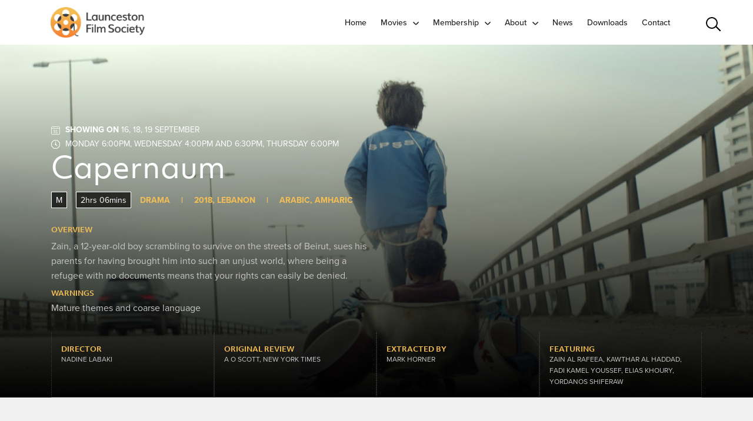

--- FILE ---
content_type: text/html; charset=utf-8
request_url: https://lfs.org.au/movies/capernaum
body_size: 6856
content:
<!doctype html>
<html lang="en">
<head>
    <!-- Responsive-ness -->
    <meta http-equiv="X-UA-Compatible" content="IE=edge">
    <meta name="viewport" content="width=device-width, initial-scale=1.0">

    <!-- SE-Oh -->
    
        <title>Capernaum | Launceston Film Society</title>

    <!-- Standard SEO -->
    <meta http-equiv="Content-Type" content="text/html; charset=utf-8" />
    <meta name="referrer" content="no-referrer-when-downgrade" />
            <meta name="keywords" content="default,global,comma-separated,keywords" />
            <meta name="description" content="This is the default global natural language description of the content on the site pages." />
        <link rel="canonical" href="https://lfs.org.au/movies/capernaum" />
                        <meta name="geo.placename" content="Launceston Film Society" />
    
    <!-- Dublin Core basic info -->
    <meta name="dcterms.Identifier" content="https://lfs.org.au/movies/capernaum" />
    <meta name="dcterms.Format" content="text/html" />
    <meta name="dcterms.Relation" content="Launceston Film Society" />
    <meta name="dcterms.Language" content="en" />
    <meta name="dcterms.Publisher" content="Launceston Film Society" />
    <meta name="dcterms.Type" content="text/html" />
    <meta name="dcterms.Coverage" content="https://lfs.org.au/" />
    <meta name="dcterms.Rights" content="Copyright &copy;2026 Launceston Film Society." />
    <meta name="dcterms.Title" content="Capernaum" />
        <meta name="dcterms.Subject" content="default,global,comma-separated,keywords" />
    <meta name="dcterms.Contributor" content="Launceston Film Society" />
    <meta name="dcterms.Date" content="2026-01-18" />
    <meta name="dcterms.Description" content="This is the default global natural language description of the content on the site pages." />

        <!-- Facebook OpenGraph -->
                        <meta property="og:type" content="website" />
                        <meta property="og:locale" content="en_us" />
                        <meta property="og:url" content="https://lfs.org.au/movies/capernaum" />
                        <meta property="og:title" content="Capernaum | Launceston Film Society" />
                        <meta property="og:description" content="This is the default global natural language description of the content on the site pages." />
                                <meta property="og:site_name" content="Launceston Film Society" />
                    
        <!-- Twitter Card -->
            <meta property="twitter:title" content="Capernaum | Launceston Film Society" />
                <meta property="twitter:description" content="This is the default global natural language description of the content on the site pages." />
                    
    
    <!-- Domain verification -->
        
    <!-- Identity -->
    <script type="application/ld+json">
{
    "@context": "http://schema.org",
    "@type": "Corporation",
    "name": "Launceston Film Society",
    "url": "http://lfs.local",
    "location": {
        "@type": "Place",
        "name": "Launceston Film Society",
        "url": "http://lfs.local" 
    } 
}
</script>

    <!-- WebSite -->
    <script type="application/ld+json">
{
    "@context": "http://schema.org",
    "@type": "WebSite",
    "name": "Launceston Film Society",
    "description": "This is the default global natural language description of the content on the site pages.",
    "url": "https://lfs.org.au",
    "copyrightHolder": {
        "@type": "Corporation",
        "name": "Launceston Film Society",
        "url": "http://lfs.local",
        "location": {
            "@type": "Place",
            "name": "Launceston Film Society",
            "url": "http://lfs.local" 
        } 
    },
    "author": {
        "@type": "Corporation",
        "name": "Launceston Film Society",
        "url": "http://lfs.local",
        "location": {
            "@type": "Place",
            "name": "Launceston Film Society",
            "url": "http://lfs.local" 
        } 
    },
    "creator": {
        "@type": "Organization" 
    } 
}
</script>

    <!-- Place -->
    <script type="application/ld+json">
{
    "@context": "http://schema.org",
    "@type": "Place",
    "name": "Launceston Film Society",
    "url": "http://lfs.local" 
}
</script>

    <!-- Main Entity of Page -->
    

    <!-- Breadcrumbs -->
    <script type="application/ld+json">
{
    "@context": "http://schema.org",
    "@type": "BreadcrumbList",
    "itemListElement": [
        {
            "@type": "ListItem",
            "position": "1",
            "item": {
                "@id": "https://lfs.org.au",
                "name": "Home" 
            } 
        },
        {
            "@type": "ListItem",
            "position": "2",
            "item": {
                "@id": "https://lfs.org.au/movies",
                "name": "Movies" 
            } 
        },
        {
            "@type": "ListItem",
            "position": "3",
            "item": {
                "@id": "https://lfs.org.au/movies/capernaum",
                "name": "Capernaum" 
            } 
        }
    ] 
}
</script>


    <meta name="google-site-verification" content="" />
    <meta name="designer" content="www.sgroup.com.au" />
    <meta name="author" content="Launceston Film Society" />
    <meta name="dcterms.rightsHolder" content="Copyright Launceston Film Society 2026. All rights reserved.">

    
    <!-- Favicon -->
    <link rel="icon" type="image/png" href="/assets/img/favicon.png">

    <!-- Webapp -->
    <link rel="apple-touch-icon" sizes="180x180" href="/assets/img/apple-touch-icon.png">
    <link rel="manifest" href="/assets/site.webmanifest">
    <link rel="mask-icon" href="/assets/img/safari-pinned-tab.svg" color="#f29f54">
    <meta name="msapplication-TileColor" content="#da532c">
    <meta name="msapplication-config" content="/assets/browserconfig.xml">
    <meta name="theme-color" content="#f29f54">

    <!-- Google Fonts / Typekit -->
    <link rel="stylesheet" href="https://use.typekit.net/nik4dwv.css">

    <!-- CSS -->
    <link href="/assets/css/style.css?version=1716345800" media="all" rel="stylesheet" />
    <link rel="stylesheet" href="https://cdnjs.cloudflare.com/ajax/libs/font-awesome/4.7.0/css/font-awesome.min.css">

    <link rel="stylesheet" type="text/css" href="https://lfs.org.au/cpresources/starratings/css/font-awesome.min.css?d=1531964143"/>
<link rel="stylesheet" type="text/css" href="https://lfs.org.au/cpresources/starratings/css/starratings.css?d=1584580175"/>
<link rel="stylesheet" type="text/css" href="https://lfs.org.au/cpresources/sproutformsgooglerecaptcha/css/sproutFormsGoogleRecaptcha_style.css?d=1531963714"/></head>
<body class="preload entry-capernaum type-movies">

<header class="section-header">
    <div class="container">
        <div class="row">
            <a href="https://lfs.org.au/">
                <img class="logo" src="https://lfs.org.au/assets/img/lfs-logo.png" alt="Launceston Film Society">
            </a>

            <div class="main-menu hidden-xs hidden-ms hidden-sm">
                
<ul id="mainNav" class="nav">
<li class="first"><a href="https://lfs.org.au/" title="Home">Home</a></li>
<li class="has-children nav-dropdown"><a href="javascript:;" title="Movies">Movies</a>
<ul class="nav__level2">
<li><a href="https://lfs.org.au/whats-on" title="What's On">What's On</a></li>
<li><a href="https://lfs.org.au/film-archive" title="Film Archive">Film Archive</a></li>
<li><a href="https://lfs.org.au/movies/request-a-movie" title="Request a Movie">Request a Movie</a></li>
</ul></li>
<li class="has-children nav-dropdown"><a href="javascript:;" title="Membership">Membership</a>
<ul class="nav__level2">
<li><a href="https://lfs.org.au/membership" title="Membership">Membership</a></li>
<li><a href="https://lfs.org.au/guest-pass" title="Guest Pass">Guest Pass</a></li>
</ul></li>
<li class="has-children nav-dropdown"><a href="javascript:;" title="About">About</a>
<ul class="nav__level2">
<li><a href="https://lfs.org.au/about" title="About">About</a></li>
<li><a href="https://lfs.org.au/history" title="History">History</a></li>
<li><a href="https://lfs.org.au/faqs" title="FAQs">FAQs</a></li>
<li><a href="https://lfs.org.au/privacy-policy" title="Privacy Policy">Privacy Policy</a></li>
</ul></li>
<li><a href="https://lfs.org.au/news" title="News ">News </a></li>
<li><a href="https://lfs.org.au/downloads" title="Downloads">Downloads</a></li>
<li><a href="https://lfs.org.au/contact" title="Contact">Contact</a></li>
</ul>
            </div>

            <div class="search-wrapper">
                <form class="search" action="https://lfs.org.au/search-results">
                    <input type="search" class="search-box" name="q"/>
                    <span class="search-button">
                        <span class="search-icon"></span>
                    </span>
                </form>
            </div>

            <div class="js-mobile-menu-toggle mobile-menu-trigger">
                <a class="mobile-menu-trigger-wrap">
                    <div class="line"></div>
                    <div class="line"></div>
                    <div class="line"></div>
                    <span class="sr-only">Open menu</span>
                </a>
            </div>

            <div class="mobile-menu-drawer">
                <div class="mobile-menu-overlay"></div>

                <nav class="mobile-menu-wrap">
                    <ul class="mobile-menu">
                        
<ul id="mobileNav" class="nav">
<li class="first"><a href="https://lfs.org.au/whats-on" title="Movies">Movies</a></li>
<li><a href="https://lfs.org.au/movies/request-a-movie" title="Request a Movie">Request a Movie</a></li>
<li><a href="https://lfs.org.au/film-archive" title="Film Archive">Film Archive</a></li>
<li><a href="https://lfs.org.au/membership" title="Membership">Membership</a></li>
<li><a href="https://lfs.org.au/guest-pass" title="Guest Pass">Guest Pass</a></li>
<li><a href="https://events.humanitix.com/launceston-film-society-replacement-card" title="Lost Cards" target="_blank">Lost Cards</a></li>
<li><a href="https://lfs.org.au/about" title="About Us">About Us</a></li>
<li><a href="https://lfs.org.au/history" title="History">History</a></li>
<li><a href="https://lfs.org.au/faqs" title="FAQs">FAQs</a></li>
<li><a href="https://lfs.org.au/privacy-policy" title="Privacy Policy">Privacy Policy</a></li>
<li><a href="https://lfs.org.au/news" title="News ">News </a></li>
<li><a href="https://lfs.org.au/downloads" title="Downloads">Downloads</a></li>
<li><a href="https://lfs.org.au/contact" title="Contact">Contact</a></li>
</ul>
                    </ul>

                    <div class="js-mobile-menu-toggle mobile-menu-close">
                        <span class="sr-only">Close menu</span>
                    </div>
                </nav>
            </div>
        </div>
    </div>
</header>



<div class="section-movies-hero" style="background-image: url('https://lfs.org.au/uploads/2019-movies/Capernaum-Hero.jpg'); background-position: 50% 50%;">
	<div class="container movies-hero-content-wrap">
		<div class="movie-info">
            
                            <img class="time-showing-i" src="/assets/img/calendar-white.svg" alt="Date Showing" />
                <b>Showing On</b> 16, 18, 19 September

                <br />

                <img class="time-showing-i" src="/assets/img/time-white.svg" alt="Time Showing" />
                Monday 6:00pm, Wednesday 4:00pm and 6:30pm, Thursday 6:00pm
            		</div>

		<h1 class="white">Capernaum</h1>

		<div class="movie-boxed-info-wrap">
			<span>M</span>

				        	<span>2hrs 06mins</span>
	        		</div>

		<div class="movie-info yellow">
					        <span>drama</span>
		    
		    <span> | </span>

		    	        	<span>2018, Lebanon</span>
	        
            <span> | </span>

            <span>Arabic, Amharic</span>
	    </div>

	    <div class="movie-overview">
	        <div class="row">
                <div class="col-md-6">
                    <h6 class="yellow no-top-bottom-margin">Overview</h6>

                    <p><p>Zain, a 12-year-old boy scrambling to survive on the streets of Beirut, sues his parents for having brought him into such an unjust world, where being a refugee with no documents means that your rights can easily be denied.</p></p>

                                    </div>
            </div>

                            <div class="row">
                    <div class="col-md-6">
                        <h6 class="yellow no-top-bottom-margin">Warnings</h6>
                        <p>Mature themes and coarse language</p>
                    </div>
                </div>
            		</div>

        <div class="row">
            <div class="col-md-12">
                <div class="col-sm-3 movie-features-block-wrap">
                    <div class="movie-features-block">
                        <h6 class="yellow no-top-bottom-margin">Director</h6>

                        Nadine Labaki
                    </div>
                </div>

                <div class="col-sm-3 movie-features-block-wrap">
                    <div class="movie-features-block">
                        <h6 class="yellow no-top-bottom-margin">Original Review</h6>
                        A O Scott, New York Times
                    </div>
                </div>

                <div class="col-sm-3 movie-features-block-wrap">
                    <div class="movie-features-block">
                        <h6 class="yellow no-top-bottom-margin">Extracted By</h6>
                        Mark Horner
                    </div>
                </div>

                <div class="col-sm-3 movie-features-block-wrap">
                    <div class="movie-features-block">
                        <h6 class="yellow no-top-bottom-margin">Featuring</h6>
                        Zain al Rafeea, Kawthar al Haddad, Fadi Kamel Youssef, Elias Khoury, Yordanos Shiferaw
                    </div>
                </div>
            </div>
        </div>
	</div>
</div>

<div class="section-page">
    <div class="container">
        <div class="row">
        	<div class="col-md-8">
		        <div class="page-content">
		        	<h2>Watch The Trailer</h2>

		        	<div class="block-video">
		                <div class="embed-responsive embed-responsive-16by9">
							Capernaum | Official US Trailer HD (2018)

	                            
            
                    
                        
                                                                                
            
                                                                                                                            
                                    <iframe src="//youtube.com/embed/ULUo0048xZE?showinfo=0&amp;rel=0&amp;autoplay=&amp;controls=1" frameborder="0" allowfullscreen></iframe>

            
		                </div>
		            </div>

		        	<h2>Storyline <span>(warning: spoilers)</span></h2>

		        			                <p><em>Capernaum</em>, Nadine Labaki’s hectic and heartbreaking new film, borrows its name from an ancient city condemned to hell, according to the Book of Matthew, by Jesus himself. The word has since become a synonym for chaos, and modern Beirut as captured by Labaki’s camera, is a teeming vision of the inferno; a place without peace, mercy or order. The sources of its remarkable energy are Labaki’s curiosity and the charisma of her young star, Zain al Rafeea, who plays a boy named Zain.</p>
<p>When we first meet 12-year-old Zain, he is in jail for a violent crime and then in court. He has brought suit against his mother (Kawthar al Haddad) and father (Fadi Kamel Youssef) for bringing him into the world and failing to care for him or their other children. The courtroom scenes that frame the tale of Zain’s ordeal at home and his adventures once he runs away serve a few distinct purposes. They offer a measure of comfort — a guarantee that whatever horrors he endures, our hero will at least survive — and also a dose of semi-satirical social critique.
  </p>
<p>The kindly, avuncular judge and the officious lawyers representing Zain and his parents speak a language of reasoned inquiry and civic enlightenment. Their rhetorical pomp is meant to show the benevolent, problem-solving authority of the state, which has the power to discipline and protect its citizens. Everything that happens outside the court makes a mockery of this. You might see a trace of Huck Finn in Zain. He’s also, in circumstance if not in attitude, like a Dickens hero navigating a metropolis where poverty and cruelty threaten to overwhelm kindness and fellow feeling. That they don’t quite succeed is testament to the strength of Labaki’s humanist convictions and also to her instincts as a storyteller.
  <em>Capernaum</em>, goes beyond the conventions of documentary or realism into a mode of representation that doesn’t quite have a name. It’s a fairy tale and an opera, a potboiler and a news bulletin, a howl of protest and an anthem of resistance.</p>
		            
                    <div class="page-ratings">
                        <h3>Rate This Movie</h3>

                        <span class="sr-star sr-value-1 sr-avg-rating sr-element-2373 sr-ratable" data-rating="1" onclick="starRatings.rate(2373, null, 1, true)"><i class="fa fa-star"></i></span><span class="sr-star sr-value-2 sr-avg-rating sr-element-2373 sr-ratable" data-rating="2" onclick="starRatings.rate(2373, null, 2, true)"><i class="fa fa-star"></i></span><span class="sr-star sr-value-3 sr-avg-rating sr-element-2373 sr-ratable" data-rating="3" onclick="starRatings.rate(2373, null, 3, true)"><i class="fa fa-star"></i></span><span class="sr-star sr-value-4 sr-avg-rating sr-element-2373 sr-ratable" data-rating="4" onclick="starRatings.rate(2373, null, 4, true)"><i class="fa fa-star"></i></span><span class="sr-star sr-value-5 sr-avg-rating sr-element-2373 sr-ratable" data-rating="5" onclick="starRatings.rate(2373, null, 5, true)"><i class="fa fa-star"></i></span>
                    </div>

                    <script id="dsq-count-scr" src="//launceston-film-society.disqus.com/count.js" async></script>

<div id="disqus_thread" class="page-comments"></div>
<script>

var disqus_config = function () {
    this.page.url = location.origin + location.pathname;
    this.page.identifier = 2373;
};

(function() { // DON'T EDIT BELOW THIS LINE
var d = document, s = d.createElement('script');
s.src = 'https://launceston-film-society.disqus.com/embed.js';
s.setAttribute('data-timestamp', +new Date());
(d.head || d.body).appendChild(s);
})();
</script>
<noscript>Please enable JavaScript to view the <a href="https://disqus.com/?ref_noscript">comments powered by Disqus.</a></noscript>
                            		        </div>
		    </div>

		    <div class="col-md-4">
		        <div class="page-sidebar">
	
	
	
	



	
	
	
	

	
    
                        
                                            
                                                                                                                    
                            <div class="sidebar-content">
                    <h3 class="no-top-margin">Do it yourself QR Code (Cardskipper)</h3>

                    <p> Do it yourself QR code – option if you don’t want to use the Cardskipper app</p>
<p> Instructions on how to do open link :<strong> <a href="https://lfs.org.au/uploads/general/Do-it-yourself-QR-code.pdf">Do It Yourself Qr Code</a> </strong></p>

                    <div class="divider"></div>
                </div>
                        </div>
		    </div>
    	</div>
    </div>
</div>



<footer class="section-footer">
    <div class="container">
        <div class="row">
            <div class="col-md-4">
                <h4 class="white">About Movies</h4>

                <p>Find out more about films, see what the critics and reviewers have been watching,
                view movie trailers, and read reviews.</p>

                <div class="about-movies-logo-wrap">
                    <a href="https://www.imdb.com/" target="_blank">
                        <img class="imdb-logo" src="https://lfs.org.au/assets/img/imdb-logo-white.png" alt="IMDB">
                    </a>

                    <a href="https://www.rottentomatoes.com/" target="_blank">
                        <img class="rotten-tomatoes-logo" src="https://lfs.org.au/assets/img/rotten-tomatoes-logo.png" alt="Rotten Tomatoes">
                    </a>

                    <a href="https://www.nfsa.gov.au/" target="_blank">
                        <img class="nfsa-logo" src="https://lfs.org.au/assets/img/nfsa-logo.png" alt="NFSA">
                    </a>
                </div>
            </div>

            <div class="col-md-4">
                <h4 class="white">About Film Societies</h4>

                <p>The LFS is a member of the <a href="https://sites.google.com/view/tfofs" target="_blank">Tasmanian Federation of Film Societies (TFOFS)</a>, which is on the <a href="http://acofs.org.au/" target="_blank">Australian Council of Film Societies (ACOFS)</a>. Find out more about the film society movement in Australia, find other film societies in Tasmania, or start your own film society.</p>
            </div>

            <div class="col-md-4">
                <h4 class="white">Follow Us</h4>

                <div class="about-movies-logo-wrap">
                    <a class="facebook-logo" href="https://www.facebook.com/LauncestonFilmSoc/" target="_blank">
                        <img src="https://lfs.org.au/assets/img/facebook.svg" alt="Facebook">
                    </a>
                    <a class="instagram-logo" href="https://www.instagram.com/launcestonfilmsoc/" target="_blank">
                        <img src="https://lfs.org.au/assets/img/instagram.svg" alt="Instagram">
                    </a>
                </div>
            </div>
        </div>
    </div>
</footer>

<footer class="section-copyright">
    <div class="container">
        <div class="row">
            <div class="col-md-6">
                &copy; <a rel="home" href="https://lfs.org.au/">Launceston Film Society</a>

                2026. All Rights Reserved.
            </div>

            <div class="col-md-6">
                <div class="text-right">
                    Website by <a target="_blank" href="http://sgroup.com.au" alt="S. Group">S. Group</a>
                </div>
            </div>
        </div>
    </div>
</footer>

<aside class="screen-popup">
    <div class="screen-popup-wrap screen-popup-wrap-ios">
        Tap this button and choose "Add to Home Screen" to add Launceston Film Society to your home screen!
    </div>

    <div class="screen-popup-wrap screen-popup-wrap-android">
        Tap this button and choose "Add to Home screen" to add Launceston Film Society to your home screen!
    </div>
</aside>

<script src="//ajax.googleapis.com/ajax/libs/jquery/3.2.1/jquery.min.js"></script>
<script>window.jQuery || document.write('<script src="/assets/js/min/jquery.min.js"><\/script>')</script>
<script src="/assets/js/min/main.min.js?version=1584580175"></script>



<script type="text/javascript">

    var _gaq = _gaq || [];
    _gaq.push(['_setAccount', 'UA-37965023-1']);
    _gaq.push(['_trackPageview']);

    (function() {
        var ga = document.createElement('script'); ga.type = 'text/javascript'; ga.async = true;
        ga.src = ('https:' == document.location.protocol ? 'https://ssl' : 'http://www') + '.google-analytics.com/ga.js';
        var s = document.getElementsByTagName('script')[0]; s.parentNode.insertBefore(ga, s);
    })();

</script>


<script type="text/javascript" src="https://lfs.org.au/cpresources/starratings/js/sizzle.js?d=1531964135"></script>
<script type="text/javascript" src="https://lfs.org.au/cpresources/starratings/js/superagent.js?d=1584580175"></script>
<script type="text/javascript" src="https://lfs.org.au/cpresources/starratings/js/starratings.js?d=1584580175"></script>
<script type="text/javascript" src="https://lfs.org.au/cpresources/sproutformsgooglerecaptcha/js/sproutFormsGoogleRecaptcha_script.js?d=1531963713"></script>
<script type="text/javascript">
/*<![CDATA[*/
starRatings.starIconFull = "<i class=\"fa fa-star\"><\/i>";
starRatings.starIconHalf = "<i class=\"fa fa-star-half-empty\"><\/i>";
starRatings.starIconEmpty = "<i class=\"fa fa-star-o\"><\/i>";

starRatings.ratingChangeAllowed = true;
/*]]>*/
</script></body>
</html>


--- FILE ---
content_type: text/css; charset=utf-8
request_url: https://lfs.org.au/cpresources/starratings/css/starratings.css?d=1584580175
body_size: -134
content:

.sr-avg-rating  {color: #d1202a}
.sr-user-rating {color: #e5cf4b}
.sr-unrated     {color: #cdcdcd}
.sr-ratable    {cursor: pointer}

--- FILE ---
content_type: application/javascript
request_url: https://lfs.org.au/assets/js/min/main.min.js?version=1584580175
body_size: 3502
content:
!function(e,t){var n=t(e,e.document);e.lazySizes=n,"object"==typeof module&&module.exports&&(module.exports=n)}(window,function(e,t){"use strict";if(t.getElementsByClassName){var n,a,i=t.documentElement,o=e.Date,r=e.HTMLPictureElement,s="addEventListener",l="getAttribute",d=e[s],u=e.setTimeout,c=e.requestAnimationFrame||u,f=e.requestIdleCallback,m=/^picture$/i,g=["load","error","lazyincluded","_lazyloaded"],v={},p=Array.prototype.forEach,z=function(e,t){return v[t]||(v[t]=new RegExp("(\\s|^)"+t+"(\\s|$)")),v[t].test(e[l]("class")||"")&&v[t]},y=function(e,t){z(e,t)||e.setAttribute("class",(e[l]("class")||"").trim()+" "+t)},h=function(e,t){var n;(n=z(e,t))&&e.setAttribute("class",(e[l]("class")||"").replace(n," "))},b=function(e,t,n){var a=n?s:"removeEventListener";n&&b(e,t),g.forEach(function(n){e[a](n,t)})},C=function(e,a,i,o,r){var s=t.createEvent("CustomEvent");return i||(i={}),i.instance=n,s.initCustomEvent(a,!o,!r,i),e.dispatchEvent(s),s},E=function(t,n){var i;!r&&(i=e.picturefill||a.pf)?i({reevaluate:!0,elements:[t]}):n&&n.src&&(t.src=n.src)},A=function(e,t){return(getComputedStyle(e,null)||{})[t]},w=function(e,t,n){for(n=n||e.offsetWidth;n<a.minSize&&t&&!e._lazysizesWidth;)n=t.offsetWidth,t=t.parentNode;return n},L=function(){var e,n,a=[],i=[],o=a,r=function(){var t=o;for(o=a.length?i:a,e=!0,n=!1;t.length;)t.shift()();e=!1},s=function(a,i){e&&!i?a.apply(this,arguments):(o.push(a),n||(n=!0,(t.hidden?u:c)(r)))};return s._lsFlush=r,s}(),S=function(e,t){return t?function(){L(e)}:function(){var t=this,n=arguments;L(function(){e.apply(t,n)})}},N=function(e){var t,n=0,i=a.ricTimeout,r=function(){t=!1,n=o.now(),e()},s=f&&a.ricTimeout?function(){f(r,{timeout:i}),i!==a.ricTimeout&&(i=a.ricTimeout)}:S(function(){u(r)},!0);return function(e){var a;(e=!0===e)&&(i=33),t||(t=!0,a=125-(o.now()-n),0>a&&(a=0),e||9>a&&f?s():u(s,a))}},x=function(e){var t,n,a=99,i=function(){t=null,e()},r=function(){var e=o.now()-n;a>e?u(r,a-e):(f||i)(i)};return function(){n=o.now(),t||(t=u(r,a))}};!function(){var t,n={lazyClass:"lazyload",loadedClass:"lazyloaded",loadingClass:"lazyloading",preloadClass:"lazypreload",errorClass:"lazyerror",autosizesClass:"lazyautosizes",srcAttr:"data-src",srcsetAttr:"data-srcset",sizesAttr:"data-sizes",minSize:40,customMedia:{},init:!0,expFactor:1.5,hFac:.8,loadMode:2,loadHidden:!0,ricTimeout:300};a=e.lazySizesConfig||e.lazysizesConfig||{};for(t in n)t in a||(a[t]=n[t]);e.lazySizesConfig=a,u(function(){a.init&&k()})}();var _=function(){var r,c,f,g,v,w,_,k,T,P,W,B,F,O,q=/^img$/i,I=/^iframe$/i,R="onscroll"in e&&!/glebot/.test(navigator.userAgent),D=0,H=0,j=0,J=-1,U=function(e){j--,e&&e.target&&b(e.target,U),(!e||0>j||!e.target)&&(j=0)},G=function(e,n){var a,o=e,r="hidden"==A(t.body,"visibility")||"hidden"!=A(e,"visibility");for(k-=n,W+=n,T-=n,P+=n;r&&(o=o.offsetParent)&&o!=t.body&&o!=i;)(r=(A(o,"opacity")||1)>0)&&"visible"!=A(o,"overflow")&&(a=o.getBoundingClientRect(),r=P>a.left&&T<a.right&&W>a.top-1&&k<a.bottom+1);return r},K=function(){var e,o,s,d,u,f,m,v,p,z=n.elements;if((g=a.loadMode)&&8>j&&(e=z.length)){o=0,J++,null==F&&("expand"in a||(a.expand=i.clientHeight>500&&i.clientWidth>500?500:370),B=a.expand,F=B*a.expFactor),F>H&&1>j&&J>2&&g>2&&!t.hidden?(H=F,J=0):H=g>1&&J>1&&6>j?B:0;for(;e>o;o++)if(z[o]&&!z[o]._lazyRace)if(R)if((v=z[o][l]("data-expand"))&&(f=1*v)||(f=H),p!==f&&(w=innerWidth+f*O,_=innerHeight+f,m=-1*f,p=f),s=z[o].getBoundingClientRect(),(W=s.bottom)>=m&&(k=s.top)<=_&&(P=s.right)>=m*O&&(T=s.left)<=w&&(W||P||T||k)&&(a.loadHidden||"hidden"!=A(z[o],"visibility"))&&(c&&3>j&&!v&&(3>g||4>J)||G(z[o],f))){if(te(z[o]),u=!0,j>9)break}else!u&&c&&!d&&4>j&&4>J&&g>2&&(r[0]||a.preloadAfterLoad)&&(r[0]||!v&&(W||P||T||k||"auto"!=z[o][l](a.sizesAttr)))&&(d=r[0]||z[o]);else te(z[o]);d&&!u&&te(d)}},Q=N(K),V=function(e){y(e.target,a.loadedClass),h(e.target,a.loadingClass),b(e.target,Y),C(e.target,"lazyloaded")},X=S(V),Y=function(e){X({target:e.target})},$=function(e,t){try{e.contentWindow.location.replace(t)}catch(n){e.src=t}},Z=function(e){var t,n=e[l](a.srcsetAttr);(t=a.customMedia[e[l]("data-media")||e[l]("media")])&&e.setAttribute("media",t),n&&e.setAttribute("srcset",n)},ee=S(function(e,t,n,i,o){var r,s,d,c,g,v;(g=C(e,"lazybeforeunveil",t)).defaultPrevented||(i&&(n?y(e,a.autosizesClass):e.setAttribute("sizes",i)),s=e[l](a.srcsetAttr),r=e[l](a.srcAttr),o&&(d=e.parentNode,c=d&&m.test(d.nodeName||"")),v=t.firesLoad||"src"in e&&(s||r||c),g={target:e},v&&(b(e,U,!0),clearTimeout(f),f=u(U,2500),y(e,a.loadingClass),b(e,Y,!0)),c&&p.call(d.getElementsByTagName("source"),Z),s?e.setAttribute("srcset",s):r&&!c&&(I.test(e.nodeName)?$(e,r):e.src=r),o&&(s||c)&&E(e,{src:r})),e._lazyRace&&delete e._lazyRace,h(e,a.lazyClass),L(function(){(!v||e.complete&&e.naturalWidth>1)&&(v?U(g):j--,V(g))},!0)}),te=function(e){var t,n=q.test(e.nodeName),i=n&&(e[l](a.sizesAttr)||e[l]("sizes")),o="auto"==i;(!o&&c||!n||!e[l]("src")&&!e.srcset||e.complete||z(e,a.errorClass)||!z(e,a.lazyClass))&&(t=C(e,"lazyunveilread").detail,o&&M.updateElem(e,!0,e.offsetWidth),e._lazyRace=!0,j++,ee(e,t,o,i,n))},ne=function(){if(!c){if(o.now()-v<999)return void u(ne,999);var e=x(function(){a.loadMode=3,Q()});c=!0,a.loadMode=3,Q(),d("scroll",function(){3==a.loadMode&&(a.loadMode=2),e()},!0)}};return{_:function(){v=o.now(),n.elements=t.getElementsByClassName(a.lazyClass),r=t.getElementsByClassName(a.lazyClass+" "+a.preloadClass),O=a.hFac,d("scroll",Q,!0),d("resize",Q,!0),e.MutationObserver?new MutationObserver(Q).observe(i,{childList:!0,subtree:!0,attributes:!0}):(i[s]("DOMNodeInserted",Q,!0),i[s]("DOMAttrModified",Q,!0),setInterval(Q,999)),d("hashchange",Q,!0),["focus","mouseover","click","load","transitionend","animationend","webkitAnimationEnd"].forEach(function(e){t[s](e,Q,!0)}),/d$|^c/.test(t.readyState)?ne():(d("load",ne),t[s]("DOMContentLoaded",Q),u(ne,2e4)),n.elements.length?(K(),L._lsFlush()):Q()},checkElems:Q,unveil:te}}(),M=function(){var e,n=S(function(e,t,n,a){var i,o,r;if(e._lazysizesWidth=a,a+="px",e.setAttribute("sizes",a),m.test(t.nodeName||""))for(i=t.getElementsByTagName("source"),o=0,r=i.length;r>o;o++)i[o].setAttribute("sizes",a);n.detail.dataAttr||E(e,n.detail)}),i=function(e,t,a){var i,o=e.parentNode;o&&(a=w(e,o,a),i=C(e,"lazybeforesizes",{width:a,dataAttr:!!t}),i.defaultPrevented||(a=i.detail.width)&&a!==e._lazysizesWidth&&n(e,o,i,a))},o=function(){var t,n=e.length;if(n)for(t=0;n>t;t++)i(e[t])},r=x(o);return{_:function(){e=t.getElementsByClassName(a.autosizesClass),d("resize",r)},checkElems:r,updateElem:i}}(),k=function(){k.i||(k.i=!0,M._(),_._())};return n={cfg:a,autoSizer:M,loader:_,init:k,uP:E,aC:y,rC:h,hC:z,fire:C,gW:w,rAF:L}}}),function(e,t){var n=function(){t(e.lazySizes),e.removeEventListener("lazyunveilread",n,!0)};t=t.bind(null,e,e.document),"object"==typeof module&&module.exports?t(require("lazysizes")):e.lazySizes?n():e.addEventListener("lazyunveilread",n,!0)}(window,function(e,t,n){"use strict";function a(e,n){if(!r[e]){var a=t.createElement(n?"link":"script"),i=t.getElementsByTagName("script")[0];n?(a.rel="stylesheet",a.href=e):a.src=e,r[e]=!0,r[a.src||a.href]=!0,i.parentNode.insertBefore(a,i)}}var i,o,r={};t.addEventListener&&(o=/\(|\)|\s|'/,i=function(e,n){var a=t.createElement("img");a.onload=function(){a.onload=null,a.onerror=null,a=null,n()},a.onerror=a.onload,a.src=e,a&&a.complete&&a.onload&&a.onload()},addEventListener("lazybeforeunveil",function(e){if(e.detail.instance==n){var t,r,s,l;e.defaultPrevented||("none"==e.target.preload&&(e.target.preload="auto"),t=e.target.getAttribute("data-link"),t&&a(t,!0),t=e.target.getAttribute("data-script"),t&&a(t),t=e.target.getAttribute("data-require"),t&&(n.cfg.requireJs?n.cfg.requireJs([t]):a(t)),s=e.target.getAttribute("data-bg"),s&&(e.detail.firesLoad=!0,r=function(){e.target.style.backgroundImage="url("+(o.test(s)?JSON.stringify(s):s)+")",e.detail.firesLoad=!1,n.fire(e.target,"_lazyloaded",{},!0,!0)},i(s,r)),(l=e.target.getAttribute("data-poster"))&&(e.detail.firesLoad=!0,r=function(){e.target.poster=l,e.detail.firesLoad=!1,n.fire(e.target,"_lazyloaded",{},!0,!0)},i(l,r)))}},!1))}),function(e,t){var n=function(){t(e.lazySizes),e.removeEventListener("lazyunveilread",n,!0)};t=t.bind(null,e,e.document),"object"==typeof module&&module.exports?t(require("lazysizes")):e.lazySizes?n():e.addEventListener("lazyunveilread",n,!0)}(window,function(e,t,n){t.addEventListener("lazybeforeunveil",function(e){e.detail.instance==n&&e.target.addEventListener("lazyloaded",function(e){e.target.parentNode.classList.add("lazyloaded")})})}),$(document).ready(function(){var e=$("body").removeClass("preload");$(".js-mobile-menu-toggle").on("click",function(e){e.preventDefault(),$("html").toggleClass("mobile-menu-open")}),$("#accordion").find(".accordion-toggle").click(function(){$(this).next().slideToggle("fast"),$(".accordion-content").not($(this).next()).slideUp("fast")}),$(".search-button").click(function(){$(this).parent().toggleClass("open"),""!==$(this).parent().find(".search-box").val()&&$(this).parent().submit()});var t=navigator.userAgent,n=t.match(/Android|iPhone|iPad|iPod/i);if(localStorage.removeItem("homePopupShown"),null!=n&&n.length>0&&"1"!==localStorage.getItem("homePopupShown")){var a=n[0],i="android"===a.toLowerCase()?"platform-android":"platform-ios";"platform-ios"===i&&/CriOS/i.test(t)||"platform-android"===i||/Firefox/i.test(t)||e.addClass(i),$(".screen-popup-wrap").click(function(){$(this).stop().fadeOut(200)}),setTimeout(function(){$(".screen-popup-wrap").stop().fadeOut(200)},5e3),localStorage.setItem("homePopupShown","1")}});

--- FILE ---
content_type: application/javascript; charset=utf-8
request_url: https://lfs.org.au/cpresources/starratings/js/starratings.js?d=1584580175
body_size: 650
content:
// Load AJAX library
var ajax = window.superagent;

// Star Ratings JS object
var starRatings = {
	ratingChangeAllowed: false,
	// Rate an element
	rate: function (elementId, key, value, allowElementRating) {
		// Set stars
		var elementStars = Sizzle('.sr-element-'+this._setItemKey(elementId, key));
		// Set data
		var data = {
			'id': elementId,
			'key': key,
			'rating': value
		};
		// If element rating is allowed
		if (allowElementRating) {
			// Append CSRF Token
			data[window.csrfTokenName] = window.csrfTokenValue;
			// Vote via AJAX
			ajax
				.post('/actions/starRatings/rate')
				.send(data)
				.type('form')
				.set('X-Requested-With','XMLHttpRequest')
				.end(function (response) {
					var results = JSON.parse(response.text);
					if (starRatings.devMode) {
						console.log('['+elementId+']'+(key ? ' ['+key+']' : '')+' Rated '+value+' stars');
						console.log(results);
					}
					var errorReturned = (typeof results == 'string' || results instanceof String);
					// If no error message was returned
					if (!errorReturned) {
						var currentPosition;
						// Remove existing rating
						for (var i = 0; i < elementStars.length; i++) {
							starRatings._removeClass(elementStars[i], 'sr-avg-rating');
							starRatings._removeClass(elementStars[i], 'sr-user-rating');
							starRatings._removeClass(elementStars[i], 'sr-unrated');
							if (!starRatings.ratingChangeAllowed) {
								starRatings._removeClass(elementStars[i], 'sr-ratable');
							}
						}
						// Adds new rating
						for (var i = 0; i < value; i++) {
							elementStars[i].innerHTML = starRatings.starIconFull;
							starRatings._addClass(elementStars[i], 'sr-user-rating');
							currentPosition = (i+1);
						}
						// Fills remaining stars
						for (var i = currentPosition; i < elementStars.length; i++) {
							elementStars[i].innerHTML = starRatings.starIconEmpty;
							starRatings._addClass(elementStars[i], 'sr-unrated');
						}
					}
				})
			;
		} else {
			if (this.devMode) {
				console.log('Rating this element is not permitted.');
			}
		}
	},
	// Generate combined item key
	_setItemKey: function (elementId, key) {
		return elementId+(key ? '-'+key : '');
	},
	// Remove class from star
	_removeClass: function (star, cssClass) {
		star.className = star.className.replace(cssClass, '');
	},
	// Add class to star
	_addClass: function (star, cssClass) {
		star.className = star.className.trim() + ' ' + cssClass;
	}
}

--- FILE ---
content_type: image/svg+xml
request_url: https://lfs.org.au/assets/img/facebook.svg
body_size: 13
content:
<svg width="800" height="800" viewBox="0 0 800 800" fill="none" xmlns="http://www.w3.org/2000/svg">
<path d="M400 0C179.098 0 0 179.278 0 400.403C0 600.224 146.255 765.847 337.514 796V516.171H235.904V400.403H337.514V312.185C337.514 211.754 397.24 156.373 488.569 156.373C532.333 156.373 578.178 164.182 578.178 164.182V262.65H527.613C478.008 262.65 462.486 293.565 462.486 325.24V400.323H573.337L555.616 516.091H462.486V795.92C653.745 765.927 800 600.264 800 400.403C800 179.278 620.902 0 400 0Z" fill="#F0F0F0"/>
</svg>


--- FILE ---
content_type: image/svg+xml
request_url: https://lfs.org.au/assets/img/down-arrow-grey.svg
body_size: 117
content:
<?xml version="1.0" encoding="utf-8"?>
<!-- Generator: Adobe Illustrator 22.0.1, SVG Export Plug-In . SVG Version: 6.00 Build 0)  -->
<svg version="1.1" id="Layer_1" xmlns="http://www.w3.org/2000/svg" xmlns:xlink="http://www.w3.org/1999/xlink" x="0px" y="0px"
	 viewBox="0 0 14 8.6" style="enable-background:new 0 0 14 8.6;" xml:space="preserve">
<style type="text/css">
	.st0{fill:#222222;}
</style>
<g>
	<g>
		<path class="st0" d="M7.5,8.2L13.8,2C13.9,1.8,14,1.6,14,1.4S13.9,1,13.8,0.9l-0.5-0.5c-0.3-0.3-0.8-0.3-1.1,0L7,5.6L1.8,0.4
			C1.6,0.3,1.4,0.2,1.2,0.2S0.8,0.3,0.7,0.4L0.2,0.9C0.1,1,0,1.2,0,1.4s0.1,0.4,0.2,0.5l6.2,6.2C6.6,8.3,6.8,8.4,7,8.4
			C7.2,8.4,7.4,8.3,7.5,8.2z"/>
	</g>
</g>
</svg>
